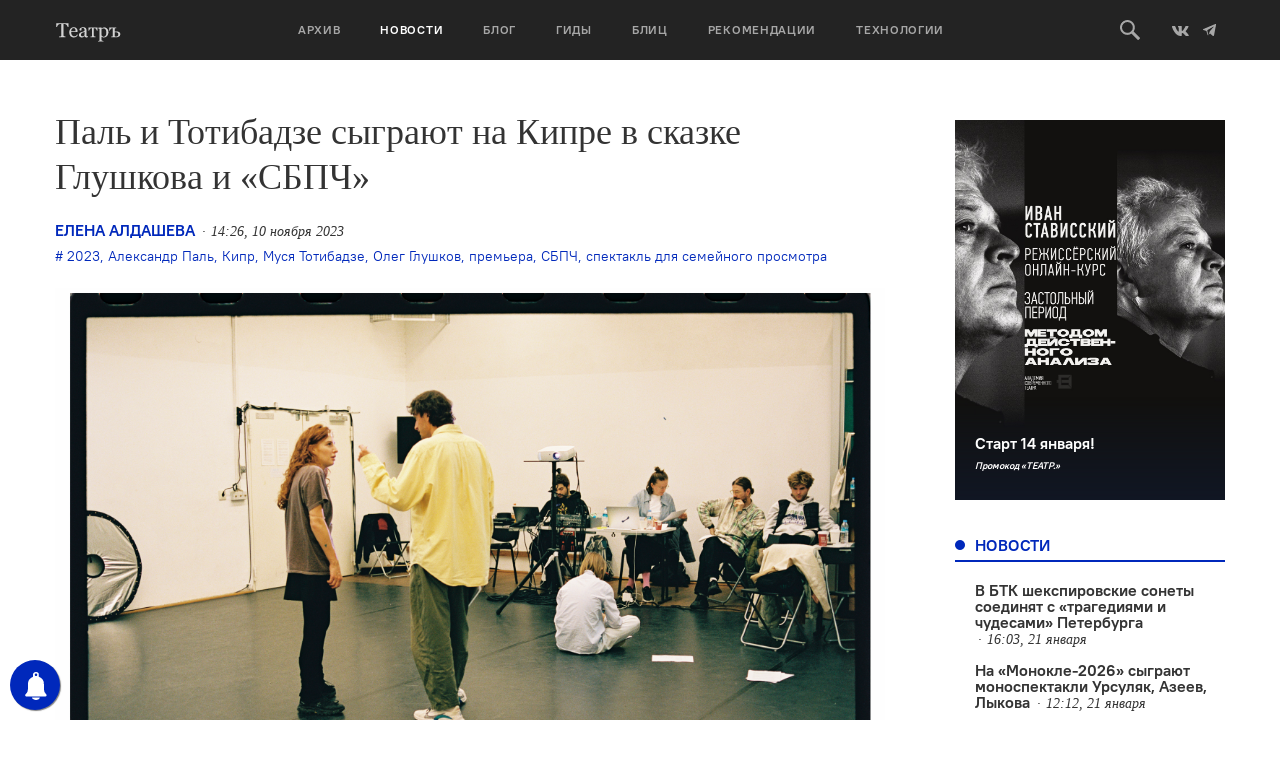

--- FILE ---
content_type: text/html; charset=UTF-8
request_url: https://oteatre.info/oleg-glushkov-stavit-na-kipre/
body_size: 18775
content:
<!DOCTYPE html>
<html lang="en">
<head>
    <meta charset="UTF-8">
    <meta name="viewport" content="width=device-width, initial-scale=1, maximum-scale=1, user-scalable=no">
    <meta name="keywords" content="журнал театр, театр., театр, журнал о театре, театральный журнал, режиссер, режиссура, театроведение, театральная критика, марина давыдова, новая драма, драматургия, театральные премьеры, европейский театр, современный танец, гастроли, театральные фестивали, russian theatre, contemporary russian theatre, contemporary dance" />
    <meta name='yandex-verification' content='5d78ff0a20741155' />
    <meta name="yandex-verification" content="7d646319c1a618db" />
    <meta name='yandex-verification' content='4e7f5fa50abe2942' />
    <link rel="alternate" type="application/rss+xml" title="Театръ RSS Feed" href="https://oteatre.info/feed/">
    <link rel="pingback" href="https://oteatre.info/xmlrpc.php" />
    <title>Театръ &bull; Паль и Тотибадзе сыграют на Кипре в сказке Глушкова и «СБПЧ»</title>
	<style>img:is([sizes="auto" i], [sizes^="auto," i]) { contain-intrinsic-size: 3000px 1500px }</style>
	
<!-- The SEO Framework by Sybre Waaijer -->
<meta name="robots" content="max-snippet:-1,max-image-preview:standard,max-video-preview:-1" />
<link rel="canonical" href="https://oteatre.info/oleg-glushkov-stavit-na-kipre/" />
<meta name="description" content="15 ноября в Муниципальном театре Ypsonas (город Лимасол, Кипр) пройдёт премьера спектакля &laquo;Потерянное зеркальце&raquo; (6+). Постановка Олега Глушкова и Кирилла&#8230;" />
<meta property="og:type" content="article" />
<meta property="og:locale" content="ru_RU" />
<meta property="og:site_name" content="Театръ" />
<meta property="og:title" content="Театръ &bull; Паль и Тотибадзе сыграют на Кипре в сказке Глушкова и «СБПЧ»" />
<meta property="og:description" content="15 ноября в Муниципальном театре Ypsonas (город Лимасол, Кипр) пройдёт премьера спектакля &laquo;Потерянное зеркальце&raquo; (6+). Постановка Олега Глушкова и Кирилла Иванова из группы &laquo;Самое Большое Простое&#8230;" />
<meta property="og:url" content="https://oteatre.info/oleg-glushkov-stavit-na-kipre/" />
<meta property="og:image" content="https://oteatre.info/wp-content/uploads/2023/11/R1-07969-035A.jpg" />
<meta property="og:image:width" content="2298" />
<meta property="og:image:height" content="1554" />
<meta property="article:published_time" content="2023-11-10T14:26:52+00:00" />
<meta property="article:modified_time" content="2023-11-10T14:26:52+00:00" />
<meta name="twitter:card" content="summary_large_image" />
<meta name="twitter:title" content="Театръ &bull; Паль и Тотибадзе сыграют на Кипре в сказке Глушкова и «СБПЧ»" />
<meta name="twitter:description" content="15 ноября в Муниципальном театре Ypsonas (город Лимасол, Кипр) пройдёт премьера спектакля &laquo;Потерянное зеркальце&raquo; (6+). Постановка Олега Глушкова и Кирилла Иванова из группы &laquo;Самое Большое Простое&#8230;" />
<meta name="twitter:image" content="https://oteatre.info/wp-content/uploads/2023/11/R1-07969-035A.jpg" />
<script type="application/ld+json">{"@context":"https://schema.org","@graph":[{"@type":"WebSite","@id":"https://oteatre.info/#/schema/WebSite","url":"https://oteatre.info/","name":"Театръ","description":"Всё о театре в России и мире","inLanguage":"ru-RU","potentialAction":{"@type":"SearchAction","target":{"@type":"EntryPoint","urlTemplate":"https://oteatre.info/search/{search_term_string}/"},"query-input":"required name=search_term_string"},"publisher":{"@type":"Organization","@id":"https://oteatre.info/#/schema/Organization","name":"Театръ","url":"https://oteatre.info/"}},{"@type":"WebPage","@id":"https://oteatre.info/oleg-glushkov-stavit-na-kipre/","url":"https://oteatre.info/oleg-glushkov-stavit-na-kipre/","name":"Театръ &bull; Паль и Тотибадзе сыграют на Кипре в сказке Глушкова и «СБПЧ»","description":"15 ноября в Муниципальном театре Ypsonas (город Лимасол, Кипр) пройдёт премьера спектакля &laquo;Потерянное зеркальце&raquo; (6+). Постановка Олега Глушкова и Кирилла&#8230;","inLanguage":"ru-RU","isPartOf":{"@id":"https://oteatre.info/#/schema/WebSite"},"breadcrumb":{"@type":"BreadcrumbList","@id":"https://oteatre.info/#/schema/BreadcrumbList","itemListElement":[{"@type":"ListItem","position":1,"item":"https://oteatre.info/","name":"Театръ"},{"@type":"ListItem","position":2,"item":"https://oteatre.info/news/","name":"Рубрика: Новости"},{"@type":"ListItem","position":3,"name":"Паль и Тотибадзе сыграют на Кипре в сказке Глушкова и «СБПЧ»"}]},"potentialAction":{"@type":"ReadAction","target":"https://oteatre.info/oleg-glushkov-stavit-na-kipre/"},"datePublished":"2023-11-10T14:26:52+00:00","dateModified":"2023-11-10T14:26:52+00:00","author":{"@type":"Person","@id":"https://oteatre.info/#/schema/Person/9ec0203fb2a79c4f58bd0e1f083ff9c9","name":"Елена Алдашева"}}]}</script>
<!-- / The SEO Framework by Sybre Waaijer | 4.30ms meta | 0.13ms boot -->

<link rel='dns-prefetch' href='//stats.wp.com' />
<link rel='dns-prefetch' href='//v0.wordpress.com' />
<link rel="alternate" type="application/rss+xml" title="Театръ &raquo; Лента" href="https://oteatre.info/feed/" />
<link rel="alternate" type="application/rss+xml" title="Театръ &raquo; Лента комментариев" href="https://oteatre.info/comments/feed/" />
<link rel="alternate" type="application/rss+xml" title="Театръ &raquo; Лента комментариев к &laquo;Паль и Тотибадзе сыграют на Кипре в сказке Глушкова и «СБПЧ»&raquo;" href="https://oteatre.info/oleg-glushkov-stavit-na-kipre/feed/" />
<script type="text/javascript">
/* <![CDATA[ */
window._wpemojiSettings = {"baseUrl":"https:\/\/s.w.org\/images\/core\/emoji\/15.1.0\/72x72\/","ext":".png","svgUrl":"https:\/\/s.w.org\/images\/core\/emoji\/15.1.0\/svg\/","svgExt":".svg","source":{"concatemoji":"https:\/\/oteatre.info\/wp-includes\/js\/wp-emoji-release.min.js?ver=6.8.1"}};
/*! This file is auto-generated */
!function(i,n){var o,s,e;function c(e){try{var t={supportTests:e,timestamp:(new Date).valueOf()};sessionStorage.setItem(o,JSON.stringify(t))}catch(e){}}function p(e,t,n){e.clearRect(0,0,e.canvas.width,e.canvas.height),e.fillText(t,0,0);var t=new Uint32Array(e.getImageData(0,0,e.canvas.width,e.canvas.height).data),r=(e.clearRect(0,0,e.canvas.width,e.canvas.height),e.fillText(n,0,0),new Uint32Array(e.getImageData(0,0,e.canvas.width,e.canvas.height).data));return t.every(function(e,t){return e===r[t]})}function u(e,t,n){switch(t){case"flag":return n(e,"\ud83c\udff3\ufe0f\u200d\u26a7\ufe0f","\ud83c\udff3\ufe0f\u200b\u26a7\ufe0f")?!1:!n(e,"\ud83c\uddfa\ud83c\uddf3","\ud83c\uddfa\u200b\ud83c\uddf3")&&!n(e,"\ud83c\udff4\udb40\udc67\udb40\udc62\udb40\udc65\udb40\udc6e\udb40\udc67\udb40\udc7f","\ud83c\udff4\u200b\udb40\udc67\u200b\udb40\udc62\u200b\udb40\udc65\u200b\udb40\udc6e\u200b\udb40\udc67\u200b\udb40\udc7f");case"emoji":return!n(e,"\ud83d\udc26\u200d\ud83d\udd25","\ud83d\udc26\u200b\ud83d\udd25")}return!1}function f(e,t,n){var r="undefined"!=typeof WorkerGlobalScope&&self instanceof WorkerGlobalScope?new OffscreenCanvas(300,150):i.createElement("canvas"),a=r.getContext("2d",{willReadFrequently:!0}),o=(a.textBaseline="top",a.font="600 32px Arial",{});return e.forEach(function(e){o[e]=t(a,e,n)}),o}function t(e){var t=i.createElement("script");t.src=e,t.defer=!0,i.head.appendChild(t)}"undefined"!=typeof Promise&&(o="wpEmojiSettingsSupports",s=["flag","emoji"],n.supports={everything:!0,everythingExceptFlag:!0},e=new Promise(function(e){i.addEventListener("DOMContentLoaded",e,{once:!0})}),new Promise(function(t){var n=function(){try{var e=JSON.parse(sessionStorage.getItem(o));if("object"==typeof e&&"number"==typeof e.timestamp&&(new Date).valueOf()<e.timestamp+604800&&"object"==typeof e.supportTests)return e.supportTests}catch(e){}return null}();if(!n){if("undefined"!=typeof Worker&&"undefined"!=typeof OffscreenCanvas&&"undefined"!=typeof URL&&URL.createObjectURL&&"undefined"!=typeof Blob)try{var e="postMessage("+f.toString()+"("+[JSON.stringify(s),u.toString(),p.toString()].join(",")+"));",r=new Blob([e],{type:"text/javascript"}),a=new Worker(URL.createObjectURL(r),{name:"wpTestEmojiSupports"});return void(a.onmessage=function(e){c(n=e.data),a.terminate(),t(n)})}catch(e){}c(n=f(s,u,p))}t(n)}).then(function(e){for(var t in e)n.supports[t]=e[t],n.supports.everything=n.supports.everything&&n.supports[t],"flag"!==t&&(n.supports.everythingExceptFlag=n.supports.everythingExceptFlag&&n.supports[t]);n.supports.everythingExceptFlag=n.supports.everythingExceptFlag&&!n.supports.flag,n.DOMReady=!1,n.readyCallback=function(){n.DOMReady=!0}}).then(function(){return e}).then(function(){var e;n.supports.everything||(n.readyCallback(),(e=n.source||{}).concatemoji?t(e.concatemoji):e.wpemoji&&e.twemoji&&(t(e.twemoji),t(e.wpemoji)))}))}((window,document),window._wpemojiSettings);
/* ]]> */
</script>
<style id='wp-emoji-styles-inline-css' type='text/css'>

	img.wp-smiley, img.emoji {
		display: inline !important;
		border: none !important;
		box-shadow: none !important;
		height: 1em !important;
		width: 1em !important;
		margin: 0 0.07em !important;
		vertical-align: -0.1em !important;
		background: none !important;
		padding: 0 !important;
	}
</style>
<link rel='stylesheet' id='wp-block-library-css' href='https://oteatre.info/wp-includes/css/dist/block-library/style.min.css?ver=6.8.1' type='text/css' media='all' />
<style id='classic-theme-styles-inline-css' type='text/css'>
/*! This file is auto-generated */
.wp-block-button__link{color:#fff;background-color:#32373c;border-radius:9999px;box-shadow:none;text-decoration:none;padding:calc(.667em + 2px) calc(1.333em + 2px);font-size:1.125em}.wp-block-file__button{background:#32373c;color:#fff;text-decoration:none}
</style>
<style id='co-authors-plus-coauthors-style-inline-css' type='text/css'>
.wp-block-co-authors-plus-coauthors.is-layout-flow [class*=wp-block-co-authors-plus]{display:inline}

</style>
<style id='co-authors-plus-avatar-style-inline-css' type='text/css'>
.wp-block-co-authors-plus-avatar :where(img){height:auto;max-width:100%;vertical-align:bottom}.wp-block-co-authors-plus-coauthors.is-layout-flow .wp-block-co-authors-plus-avatar :where(img){vertical-align:middle}.wp-block-co-authors-plus-avatar:is(.alignleft,.alignright){display:table}.wp-block-co-authors-plus-avatar.aligncenter{display:table;margin-inline:auto}

</style>
<style id='co-authors-plus-image-style-inline-css' type='text/css'>
.wp-block-co-authors-plus-image{margin-bottom:0}.wp-block-co-authors-plus-image :where(img){height:auto;max-width:100%;vertical-align:bottom}.wp-block-co-authors-plus-coauthors.is-layout-flow .wp-block-co-authors-plus-image :where(img){vertical-align:middle}.wp-block-co-authors-plus-image:is(.alignfull,.alignwide) :where(img){width:100%}.wp-block-co-authors-plus-image:is(.alignleft,.alignright){display:table}.wp-block-co-authors-plus-image.aligncenter{display:table;margin-inline:auto}

</style>
<link rel='stylesheet' id='gurlpb-block-css' href='https://oteatre.info/wp-content/plugins/good-url-preview-box/blocks/gurlpb/style.css?ver=1577268428' type='text/css' media='all' />
<link rel='stylesheet' id='mediaelement-css' href='https://oteatre.info/wp-includes/js/mediaelement/mediaelementplayer-legacy.min.css?ver=4.2.17' type='text/css' media='all' />
<link rel='stylesheet' id='wp-mediaelement-css' href='https://oteatre.info/wp-includes/js/mediaelement/wp-mediaelement.min.css?ver=6.8.1' type='text/css' media='all' />
<style id='jetpack-sharing-buttons-style-inline-css' type='text/css'>
.jetpack-sharing-buttons__services-list{display:flex;flex-direction:row;flex-wrap:wrap;gap:0;list-style-type:none;margin:5px;padding:0}.jetpack-sharing-buttons__services-list.has-small-icon-size{font-size:12px}.jetpack-sharing-buttons__services-list.has-normal-icon-size{font-size:16px}.jetpack-sharing-buttons__services-list.has-large-icon-size{font-size:24px}.jetpack-sharing-buttons__services-list.has-huge-icon-size{font-size:36px}@media print{.jetpack-sharing-buttons__services-list{display:none!important}}.editor-styles-wrapper .wp-block-jetpack-sharing-buttons{gap:0;padding-inline-start:0}ul.jetpack-sharing-buttons__services-list.has-background{padding:1.25em 2.375em}
</style>
<style id='global-styles-inline-css' type='text/css'>
:root{--wp--preset--aspect-ratio--square: 1;--wp--preset--aspect-ratio--4-3: 4/3;--wp--preset--aspect-ratio--3-4: 3/4;--wp--preset--aspect-ratio--3-2: 3/2;--wp--preset--aspect-ratio--2-3: 2/3;--wp--preset--aspect-ratio--16-9: 16/9;--wp--preset--aspect-ratio--9-16: 9/16;--wp--preset--color--black: #000000;--wp--preset--color--cyan-bluish-gray: #abb8c3;--wp--preset--color--white: #ffffff;--wp--preset--color--pale-pink: #f78da7;--wp--preset--color--vivid-red: #cf2e2e;--wp--preset--color--luminous-vivid-orange: #ff6900;--wp--preset--color--luminous-vivid-amber: #fcb900;--wp--preset--color--light-green-cyan: #7bdcb5;--wp--preset--color--vivid-green-cyan: #00d084;--wp--preset--color--pale-cyan-blue: #8ed1fc;--wp--preset--color--vivid-cyan-blue: #0693e3;--wp--preset--color--vivid-purple: #9b51e0;--wp--preset--gradient--vivid-cyan-blue-to-vivid-purple: linear-gradient(135deg,rgba(6,147,227,1) 0%,rgb(155,81,224) 100%);--wp--preset--gradient--light-green-cyan-to-vivid-green-cyan: linear-gradient(135deg,rgb(122,220,180) 0%,rgb(0,208,130) 100%);--wp--preset--gradient--luminous-vivid-amber-to-luminous-vivid-orange: linear-gradient(135deg,rgba(252,185,0,1) 0%,rgba(255,105,0,1) 100%);--wp--preset--gradient--luminous-vivid-orange-to-vivid-red: linear-gradient(135deg,rgba(255,105,0,1) 0%,rgb(207,46,46) 100%);--wp--preset--gradient--very-light-gray-to-cyan-bluish-gray: linear-gradient(135deg,rgb(238,238,238) 0%,rgb(169,184,195) 100%);--wp--preset--gradient--cool-to-warm-spectrum: linear-gradient(135deg,rgb(74,234,220) 0%,rgb(151,120,209) 20%,rgb(207,42,186) 40%,rgb(238,44,130) 60%,rgb(251,105,98) 80%,rgb(254,248,76) 100%);--wp--preset--gradient--blush-light-purple: linear-gradient(135deg,rgb(255,206,236) 0%,rgb(152,150,240) 100%);--wp--preset--gradient--blush-bordeaux: linear-gradient(135deg,rgb(254,205,165) 0%,rgb(254,45,45) 50%,rgb(107,0,62) 100%);--wp--preset--gradient--luminous-dusk: linear-gradient(135deg,rgb(255,203,112) 0%,rgb(199,81,192) 50%,rgb(65,88,208) 100%);--wp--preset--gradient--pale-ocean: linear-gradient(135deg,rgb(255,245,203) 0%,rgb(182,227,212) 50%,rgb(51,167,181) 100%);--wp--preset--gradient--electric-grass: linear-gradient(135deg,rgb(202,248,128) 0%,rgb(113,206,126) 100%);--wp--preset--gradient--midnight: linear-gradient(135deg,rgb(2,3,129) 0%,rgb(40,116,252) 100%);--wp--preset--font-size--small: 13px;--wp--preset--font-size--medium: 20px;--wp--preset--font-size--large: 36px;--wp--preset--font-size--x-large: 42px;--wp--preset--spacing--20: 0.44rem;--wp--preset--spacing--30: 0.67rem;--wp--preset--spacing--40: 1rem;--wp--preset--spacing--50: 1.5rem;--wp--preset--spacing--60: 2.25rem;--wp--preset--spacing--70: 3.38rem;--wp--preset--spacing--80: 5.06rem;--wp--preset--shadow--natural: 6px 6px 9px rgba(0, 0, 0, 0.2);--wp--preset--shadow--deep: 12px 12px 50px rgba(0, 0, 0, 0.4);--wp--preset--shadow--sharp: 6px 6px 0px rgba(0, 0, 0, 0.2);--wp--preset--shadow--outlined: 6px 6px 0px -3px rgba(255, 255, 255, 1), 6px 6px rgba(0, 0, 0, 1);--wp--preset--shadow--crisp: 6px 6px 0px rgba(0, 0, 0, 1);}:where(.is-layout-flex){gap: 0.5em;}:where(.is-layout-grid){gap: 0.5em;}body .is-layout-flex{display: flex;}.is-layout-flex{flex-wrap: wrap;align-items: center;}.is-layout-flex > :is(*, div){margin: 0;}body .is-layout-grid{display: grid;}.is-layout-grid > :is(*, div){margin: 0;}:where(.wp-block-columns.is-layout-flex){gap: 2em;}:where(.wp-block-columns.is-layout-grid){gap: 2em;}:where(.wp-block-post-template.is-layout-flex){gap: 1.25em;}:where(.wp-block-post-template.is-layout-grid){gap: 1.25em;}.has-black-color{color: var(--wp--preset--color--black) !important;}.has-cyan-bluish-gray-color{color: var(--wp--preset--color--cyan-bluish-gray) !important;}.has-white-color{color: var(--wp--preset--color--white) !important;}.has-pale-pink-color{color: var(--wp--preset--color--pale-pink) !important;}.has-vivid-red-color{color: var(--wp--preset--color--vivid-red) !important;}.has-luminous-vivid-orange-color{color: var(--wp--preset--color--luminous-vivid-orange) !important;}.has-luminous-vivid-amber-color{color: var(--wp--preset--color--luminous-vivid-amber) !important;}.has-light-green-cyan-color{color: var(--wp--preset--color--light-green-cyan) !important;}.has-vivid-green-cyan-color{color: var(--wp--preset--color--vivid-green-cyan) !important;}.has-pale-cyan-blue-color{color: var(--wp--preset--color--pale-cyan-blue) !important;}.has-vivid-cyan-blue-color{color: var(--wp--preset--color--vivid-cyan-blue) !important;}.has-vivid-purple-color{color: var(--wp--preset--color--vivid-purple) !important;}.has-black-background-color{background-color: var(--wp--preset--color--black) !important;}.has-cyan-bluish-gray-background-color{background-color: var(--wp--preset--color--cyan-bluish-gray) !important;}.has-white-background-color{background-color: var(--wp--preset--color--white) !important;}.has-pale-pink-background-color{background-color: var(--wp--preset--color--pale-pink) !important;}.has-vivid-red-background-color{background-color: var(--wp--preset--color--vivid-red) !important;}.has-luminous-vivid-orange-background-color{background-color: var(--wp--preset--color--luminous-vivid-orange) !important;}.has-luminous-vivid-amber-background-color{background-color: var(--wp--preset--color--luminous-vivid-amber) !important;}.has-light-green-cyan-background-color{background-color: var(--wp--preset--color--light-green-cyan) !important;}.has-vivid-green-cyan-background-color{background-color: var(--wp--preset--color--vivid-green-cyan) !important;}.has-pale-cyan-blue-background-color{background-color: var(--wp--preset--color--pale-cyan-blue) !important;}.has-vivid-cyan-blue-background-color{background-color: var(--wp--preset--color--vivid-cyan-blue) !important;}.has-vivid-purple-background-color{background-color: var(--wp--preset--color--vivid-purple) !important;}.has-black-border-color{border-color: var(--wp--preset--color--black) !important;}.has-cyan-bluish-gray-border-color{border-color: var(--wp--preset--color--cyan-bluish-gray) !important;}.has-white-border-color{border-color: var(--wp--preset--color--white) !important;}.has-pale-pink-border-color{border-color: var(--wp--preset--color--pale-pink) !important;}.has-vivid-red-border-color{border-color: var(--wp--preset--color--vivid-red) !important;}.has-luminous-vivid-orange-border-color{border-color: var(--wp--preset--color--luminous-vivid-orange) !important;}.has-luminous-vivid-amber-border-color{border-color: var(--wp--preset--color--luminous-vivid-amber) !important;}.has-light-green-cyan-border-color{border-color: var(--wp--preset--color--light-green-cyan) !important;}.has-vivid-green-cyan-border-color{border-color: var(--wp--preset--color--vivid-green-cyan) !important;}.has-pale-cyan-blue-border-color{border-color: var(--wp--preset--color--pale-cyan-blue) !important;}.has-vivid-cyan-blue-border-color{border-color: var(--wp--preset--color--vivid-cyan-blue) !important;}.has-vivid-purple-border-color{border-color: var(--wp--preset--color--vivid-purple) !important;}.has-vivid-cyan-blue-to-vivid-purple-gradient-background{background: var(--wp--preset--gradient--vivid-cyan-blue-to-vivid-purple) !important;}.has-light-green-cyan-to-vivid-green-cyan-gradient-background{background: var(--wp--preset--gradient--light-green-cyan-to-vivid-green-cyan) !important;}.has-luminous-vivid-amber-to-luminous-vivid-orange-gradient-background{background: var(--wp--preset--gradient--luminous-vivid-amber-to-luminous-vivid-orange) !important;}.has-luminous-vivid-orange-to-vivid-red-gradient-background{background: var(--wp--preset--gradient--luminous-vivid-orange-to-vivid-red) !important;}.has-very-light-gray-to-cyan-bluish-gray-gradient-background{background: var(--wp--preset--gradient--very-light-gray-to-cyan-bluish-gray) !important;}.has-cool-to-warm-spectrum-gradient-background{background: var(--wp--preset--gradient--cool-to-warm-spectrum) !important;}.has-blush-light-purple-gradient-background{background: var(--wp--preset--gradient--blush-light-purple) !important;}.has-blush-bordeaux-gradient-background{background: var(--wp--preset--gradient--blush-bordeaux) !important;}.has-luminous-dusk-gradient-background{background: var(--wp--preset--gradient--luminous-dusk) !important;}.has-pale-ocean-gradient-background{background: var(--wp--preset--gradient--pale-ocean) !important;}.has-electric-grass-gradient-background{background: var(--wp--preset--gradient--electric-grass) !important;}.has-midnight-gradient-background{background: var(--wp--preset--gradient--midnight) !important;}.has-small-font-size{font-size: var(--wp--preset--font-size--small) !important;}.has-medium-font-size{font-size: var(--wp--preset--font-size--medium) !important;}.has-large-font-size{font-size: var(--wp--preset--font-size--large) !important;}.has-x-large-font-size{font-size: var(--wp--preset--font-size--x-large) !important;}
:where(.wp-block-post-template.is-layout-flex){gap: 1.25em;}:where(.wp-block-post-template.is-layout-grid){gap: 1.25em;}
:where(.wp-block-columns.is-layout-flex){gap: 2em;}:where(.wp-block-columns.is-layout-grid){gap: 2em;}
:root :where(.wp-block-pullquote){font-size: 1.5em;line-height: 1.6;}
</style>
<link rel='stylesheet' id='lbwps-styles-photoswipe5-main-css' href='https://oteatre.info/wp-content/plugins/lightbox-photoswipe/assets/ps5/styles/main.css?ver=5.7.2' type='text/css' media='all' />
<link rel='stylesheet' id='responsive-lightbox-swipebox-css' href='https://oteatre.info/wp-content/plugins/responsive-lightbox/assets/swipebox/swipebox.min.css?ver=1.5.2' type='text/css' media='all' />
<link rel='stylesheet' id='oteatre-swiper-style-css' href='https://oteatre.info/wp-content/themes/oteatre2019/assets/css/swiper.min.css?ver=4.4.2' type='text/css' media='all' />
<link rel='stylesheet' id='oteatre-grid-style-css' href='https://oteatre.info/wp-content/themes/oteatre2019/assets/css/grid.css?ver=1.0.2' type='text/css' media='all' />
<link rel='stylesheet' id='oteatre-style-css' href='https://oteatre.info/wp-content/themes/oteatre2019/assets/css/index.css?ver=1.0.5' type='text/css' media='all' />
<link rel='stylesheet' id='oteatre-style-upd-css' href='https://oteatre.info/wp-content/themes/oteatre2019/assets/css/upd.css?ver=1.0.14' type='text/css' media='all' />
<script type="text/javascript" src="https://oteatre.info/wp-content/themes/oteatre2019/assets/js/jquery.min.js?ver=1.12.4" id="jquery-js"></script>
<script type="text/javascript" src="https://oteatre.info/wp-content/plugins/responsive-lightbox/assets/swipebox/jquery.swipebox.min.js?ver=1.5.2" id="responsive-lightbox-swipebox-js"></script>
<script type="text/javascript" src="https://oteatre.info/wp-includes/js/underscore.min.js?ver=1.13.7" id="underscore-js"></script>
<script type="text/javascript" src="https://oteatre.info/wp-content/plugins/responsive-lightbox/assets/infinitescroll/infinite-scroll.pkgd.min.js?ver=4.0.1" id="responsive-lightbox-infinite-scroll-js"></script>
<script type="text/javascript" id="responsive-lightbox-js-before">
/* <![CDATA[ */
var rlArgs = {"script":"swipebox","selector":"lightbox","customEvents":"","activeGalleries":true,"animation":true,"hideCloseButtonOnMobile":false,"removeBarsOnMobile":false,"hideBars":true,"hideBarsDelay":5000,"videoMaxWidth":1080,"useSVG":true,"loopAtEnd":false,"woocommerce_gallery":false,"ajaxurl":"https:\/\/oteatre.info\/wp-admin\/admin-ajax.php","nonce":"4750d04d91","preview":false,"postId":134407,"scriptExtension":false};
/* ]]> */
</script>
<script type="text/javascript" src="https://oteatre.info/wp-content/plugins/responsive-lightbox/js/front.js?ver=2.5.2" id="responsive-lightbox-js"></script>
<link rel="https://api.w.org/" href="https://oteatre.info/wp-json/" /><link rel="alternate" title="JSON" type="application/json" href="https://oteatre.info/wp-json/wp/v2/posts/134407" /><link rel="EditURI" type="application/rsd+xml" title="RSD" href="https://oteatre.info/xmlrpc.php?rsd" />
<link rel="alternate" title="oEmbed (JSON)" type="application/json+oembed" href="https://oteatre.info/wp-json/oembed/1.0/embed?url=https%3A%2F%2Foteatre.info%2Foleg-glushkov-stavit-na-kipre%2F" />
<link rel="alternate" title="oEmbed (XML)" type="text/xml+oembed" href="https://oteatre.info/wp-json/oembed/1.0/embed?url=https%3A%2F%2Foteatre.info%2Foleg-glushkov-stavit-na-kipre%2F&#038;format=xml" />

<!-- This site is using AdRotate v5.14 to display their advertisements - https://ajdg.solutions/ -->
<!-- AdRotate CSS -->
<style type="text/css" media="screen">
	.g { margin:0px; padding:0px; overflow:hidden; line-height:1; zoom:1; }
	.g img { height:auto; }
	.g-col { position:relative; float:left; }
	.g-col:first-child { margin-left: 0; }
	.g-col:last-child { margin-right: 0; }
	@media only screen and (max-width: 480px) {
		.g-col, .g-dyn, .g-single { width:100%; margin-left:0; margin-right:0; }
	}
</style>
<!-- /AdRotate CSS -->

        <!-- PushAlert WordPress 2.5.4 -->
        <script type="text/javascript">
        
            (function (d, t) {
                var g = d.createElement(t),
                        s = d.getElementsByTagName(t)[0];
                g.src = "//cdn.pushalert.co/integrate_cc693b7049e2a836d0ca699a97ed191a.js";
                s.parentNode.insertBefore(g, s);
            }(document, "script"));
        </script>
        <!-- End PushAlert WordPress -->
        	<style>img#wpstats{display:none}</style>
		<!-- Analytics by WP Statistics - https://wp-statistics.com -->
		<style type="text/css" id="wp-custom-css">
			iframe{
    width: 100%;
}		</style>
		    <!-- Favicon -->
<link rel="apple-touch-icon-precomposed" sizes="57x57" href="https://oteatre.info/wp-content/themes/oteatre2019/assets/img/favicon/apple-touch-icon-57x57.png"/>
<link rel="apple-touch-icon-precomposed" sizes="114x114" href="https://oteatre.info/wp-content/themes/oteatre2019/assets/img/favicon/apple-touch-icon-114x114.png"/>
<link rel="apple-touch-icon-precomposed" sizes="72x72" href="https://oteatre.info/wp-content/themes/oteatre2019/assets/img/favicon/apple-touch-icon-72x72.png"/>
<link rel="apple-touch-icon-precomposed" sizes="144x144" href="https://oteatre.info/wp-content/themes/oteatre2019/assets/img/favicon/apple-touch-icon-144x144.png"/>
<link rel="apple-touch-icon-precomposed" sizes="60x60" href="https://oteatre.info/wp-content/themes/oteatre2019/assets/img/favicon/apple-touch-icon-60x60.png"/>
<link rel="apple-touch-icon-precomposed" sizes="120x120" href=".https://oteatre.info/wp-content/themes/oteatre2019/assetsimg/favicon/apple-touch-icon-120x120.png"/>
<link rel="apple-touch-icon-precomposed" sizes="76x76" href="https://oteatre.info/wp-content/themes/oteatre2019/assets/img/favicon/apple-touch-icon-76x76.png"/>
<link rel="apple-touch-icon-precomposed" sizes="152x152" href="https://oteatre.info/wp-content/themes/oteatre2019/assets/img/favicon/apple-touch-icon-152x152.png"/>
<link rel="icon" type="image/png" href="https://oteatre.info/wp-content/themes/oteatre2019/assets/img/favicon/favicon-196x196.png" sizes="196x196"/>
<link rel="icon" type="image/png" href="https://oteatre.info/wp-content/themes/oteatre2019/assets/img/favicon/favicon-96x96.png" sizes="96x96"/>
<link rel="icon" type="image/png" href="https://oteatre.info/wp-content/themes/oteatre2019/assets/img/favicon/favicon-32x32.png" sizes="32x32"/>
<link rel="icon" type="image/png" href="https://oteatre.info/wp-content/themes/oteatre2019/assets/img/favicon/favicon-16x16.png" sizes="16x16"/>
<link rel="icon" type="image/png" href="https://oteatre.info/wp-content/themes/oteatre2019/assets/img/favicon/favicon-128.png" sizes="128x128"/>
<meta name="application-name" content="Журнал Театр"/>
<meta name="msapplication-TileColor" content="#FFFFFF"/>
<meta name="msapplication-TileImage" content="https://oteatre.info/wp-content/themes/oteatre2019/assets/img/favicon/mstile-144x144.png"/>
<meta name="msapplication-square70x70logo" content="https://oteatre.info/wp-content/themes/oteatre2019/assets/img/favicon/mstile-70x70.png"/>
<meta name="msapplication-square150x150logo" content="https://oteatre.info/wp-content/themes/oteatre2019/assets/img/favicon/mstile-150x150.png"/>
<meta name="msapplication-wide310x150logo" content="https://oteatre.info/wp-content/themes/oteatre2019/assets/img/favicon/mstile-310x150.png"/>
<meta name="msapplication-square310x310logo" content="https://oteatre.info/wp-content/themes/oteatre2019/assets/img/favicon/mstile-310x310.png"/>
<!-- /Favicon --></head>
<body data-rsssl=1>
<header class="header">
    <div class="header__box">
        <div class="container header__container">
            <a href class="header__mobile-menu-toggle" data-mobile-menu-toggle>
                <span></span>
                <span></span>
                <span></span>
            </a>
            
                        <a href="/" class="header__logo">
                <svg><use xlink:href="https://oteatre.info/wp-content/themes/oteatre2019/assets/img/icons.svg#logo"></use></svg>
            </a>
            
            <div class="header__menu" data-mobile-menu>
                <div class="header__menu-mobile-bg" data-mobile-menu-toggle></div>
                <ul><li><a href="https://oteatre.info/issues/">Архив</a></li><li><a href="https://oteatre.info/news/" class="active" >Новости</a></li><li><a href="https://oteatre.info/blog/">Блог</a></li><li><a href="/guides">Гиды</a></li><li><a href="https://oteatre.info/blitz/">Блиц</a></li><li><a href="/#recommendations">Рекомендации</a></li><li><a href="https://oteatre.info/technologies/">Технологии</a></li></ul>            </div>
            <div class="header__right">
                <a href class="header__search-btn" data-search-toggle>
                    <svg>
                        <use xlink:href="https://oteatre.info/wp-content/themes/oteatre2019/assets/img/icons.svg#search"></use>
                    </svg>
                </a>
                <a href="https://vk.com/oteatre" class="social-link" target="_blank">
                    <svg width="16" height="16">
                        <use xlink:href="https://oteatre.info/wp-content/themes/oteatre2019/assets/img/icons.svg#vk"></use>
                    </svg>
                </a>
                <a href="https://t.me/oteatre" class="social-link" target="_blank">
                    <svg>
                        <use xlink:href="https://oteatre.info/wp-content/themes/oteatre2019/assets/img/icons.svg#telegram"></use>
                    </svg>
                </a>
            </div>
        </div>
        <div class="header__search" data-search>
            <div class="container">
                <div class="row">
                    <div class="col-md-8 col-md-offset-2">
                        <form class="header__search-form" action="https://oteatre.info">
                            <input id="query_field" type="text" name="s" class="header__search-input" placeholder="Поиск по сайту" />
                            <input type="submit" class="header__search-button" value="Искать" />
                        </form>
                    </div>
                </div>
            </div>
        </div>
    </div>
    
</header>
<main class="main">
    <div class="container">
        <div class="row page">
        <div class="col-md-9 page__content-full">
            <h1 class="page__title">Паль и Тотибадзе сыграют на Кипре в сказке Глушкова и «СБПЧ»</h1>

            <div class="box-margin-min">
                <div class="card-text__meta post-meta">
                    <div class="card-text__left">
                        <a href="https://oteatre.info/author/ealdasheva/" title="Записи автора Елена Алдашева" class="post-author of-onum a" rel="author">Елена Алдашева</a>                                                <div class="news-text__date of-onum" data-fulldate="2023-11-10T17:26:52+03:00">10.11.2023</div>
                                            </div>
                </div>

                                <div class="card-text__tags">
                    <a href="https://oteatre.info/tag/2023/" rel="tag">2023</a>, <a href="https://oteatre.info/tag/aleksandr-pal/" rel="tag">Александр Паль</a>, <a href="https://oteatre.info/tag/kipr/" rel="tag">Кипр</a>, <a href="https://oteatre.info/tag/musya-totibadze/" rel="tag">Муся Тотибадзе</a>, <a href="https://oteatre.info/tag/oleg-glushkov/" rel="tag">Олег Глушков</a>, <a href="https://oteatre.info/tag/premiera/" rel="tag">премьера</a>, <a href="https://oteatre.info/tag/sbpch/" rel="tag">СБПЧ</a>, <a href="https://oteatre.info/tag/spektakl-dlya-semejnogo-prosmotra/" rel="tag">спектакль для семейного просмотра</a>                </div>
                            </div>

                        <div class="post-poster box-margin-min">
                <img src="https://oteatre.info/wp-content/uploads/2023/11/R1-07969-035A.jpg" alt="На фото &mdash; момент репетиции спектакля &laquo;Потерянное зеркальце&raquo; &copy; Дарина Белогонова" data-desc="На фото &mdash; момент репетиции спектакля &laquo;Потерянное зеркальце&raquo; &copy; Дарина Белогонова">
            </div>
            
            <div class="post-body">
                <p><em>15 ноября в Муниципальном театре Ypsonas (город Лимасол, Кипр) пройдёт премьера спектакля «Потерянное зеркальце» (6+). Постановка Олега Глушкова и Кирилла Иванова из группы «Самое Большое Простое Число» («СБПЧ») станет театральной версией созданной ими ранее аудиосказки по тексту Павла Пепперштейна.</em><span id="more-134407"></span></p>
<p>О «Потерянном зеркальце», вышедшем два года назад, мы подробно рассказывали <a href="https://oteatre.info/sbpch-glushkov-zerkaltse/">ранее</a>. Напомним, по инициативе и при активном участии Кирилла Иванова эту аудиосказку поставил Олег Глушков, собрав звёздный состав актёров и музыкантов. Многие из участников первой версии сыграют и в новом, театральном варианте. Из прежних «голосов» аудиосказки на сцену выйдут солисты «СБПЧ» Евгения Борзых и Кирилл Иванов, шоумен и сценарист Александр Гудков, актриса и певица Муся Тотибадзе, артистка Мастерской Брусникина Марина Васильева. К ним присоединятся Александр Паль, актриса СТИ Мария Курденевич, а также музыкант «СБПЧ» Станислав Астахов.</p>
<p>«Когда мы с Олегом Глушковым писали пьесу по мотивам рассказа Павла Пепперштейна, то мечтали когда-нибудь сделать постановку, — рассказывает Кирилл Иванов. — И уже тогда Олег, театральный режиссёр, начал придумывать и обсуждать со мной идеи, которые стали основой спектакля. Благодаря счастливому случаю и нашей продюсерке Жене Мамедовой мы наконец поставили сказку. Это парк аттракционов: и для детей, и для взрослых, с удивительными актёрами, песнями, танцами, абсурдом, самоиронией и сюжетом — то захватывающим триллером, то нежной историей взросления. Мне хочется верить, что спектакль получился ни на что не похожим».</p>
<p>Отметим, что мир спектакля останется авторским: хотя Глушков и Иванов создали на основе сказки Пепперштейна собственную пьесу, сочинённая художником реальность будет определяющей, и рисунки-иллюстрации Пепперштейна превратятся в видеодекорации постановки (видеохудожники — Михаил Григорьев и Мария Левина). Левина также работает над премьерой как сценограф, она же придумала вместе с Полиной Гречко «сюрреалистичные и „очень буквальные“» костюмы. Музыкальные композиции написаны группой «СБПЧ» — часть песен уже звучала в аудиосказки, часть была сочинена специально для постановки. Кроме того, в постановочной команде спектакля — художник по свету Иван Виноградов и дежурный режиссёр Георгий Мнацаканов.</p>
<p>Предполагается, что после премьерных показов на Кипре увидеть «Потерянное зеркальце» можно будет увидеть в Белграде, Барселоне, Амстердаме, Порту, Лиссабоне, Тбилиси, Ереване, а также в Германии, США, Израиле и других странах мира.</p>
            </div>

            
            <div class="post-comments">
                <div class="post-comments__title box-margin-min">Комментарии</div>
                    <style>
    #mc-container{
        padding: 10px;
    }
</style>

<div class="comments-area">
    <div id="mc-container">
        <div id="mc-content">

                            <ul id="cackle-comments">
                                    </ul>
                        </div>
    </div>
    <a id="mc-link" href="http://cackle.me">Комментарии для сайта <b style="color:#4FA3DA">Cackl</b><b style="color:#F65077">e</b></a></div>

    
<script type="text/javascript">
    cackle_widget = window.cackle_widget || [];
    cackle_widget.push({
        widget: 'Comment', countContainer: 'c134407',
        id: '63670',
        channel: '134407'
    , ssoAuth: 'e30= cf9468bf20b11a4d2b8231308aabca36 1769015759'        ,
        callback: {
            ready: [function() {
                var count = document.getElementById('c134407');
                if(count!=null){
                    var val = isNaN(parseInt(count.innerHTML))? 0: parseInt(count.innerHTML);
                    count.innerHTML=Cackle.Comment.lang[cackle_widget[0].lang].commentCount(val);
                }

                }]
            }
                });
            document.getElementById('mc-container').innerHTML = '';
            (function() {
                var mc = document.createElement('script');
                mc.type = 'text/javascript';
                mc.async = true;
                mc.src = ('https:' == document.location.protocol ? 'https' : 'http') + '://cackle.me/widget.js';
                var s = document.getElementsByTagName('script')[0]; s.parentNode.insertBefore(mc, s.nextSibling);
            })();
    </script>

    
    

    
            </div>

            <div class="post-prev-next">
                <div class="post-prev-next__item">
                    <div class="post-prev-next__title">Предыдущая статья</div>
                                        <a href="https://oteatre.info/hronika-odnoj-repetitsii-sats/" class="post-prev-next__link">Галина Пьянова представит в Казахстане «хронику одной репетиции» Сац</a>
                    <span class="news-list__meta">
                        <span class="news-list__date of-onum" data-fulldate="2023-11-10T17:26:52+03:00">10.11.2023</span>
					</span>
                </div>
                <div class="post-prev-next__item">
                                        <div class="post-prev-next__title">Следующая статья</div>
                    <a href="https://oteatre.info/umerla-nina-sadur/" class="post-prev-next__link">Умерла Нина Садур</a>
                    <span class="news-list__meta">
						<span class="news-list__date of-onum" data-fulldate="2023-11-10T17:26:52+03:00">10.11.2023</span>
					</span>
                </div>
            </div>

        </div>

        <div class="col-md-3 page__sidebar" data-scroll-oteatre>
    <div class="card box-margin-medium"><div class="g g-8"><div class="g-single a-75"><a data-track="NzUsOCwxLDYw" href="https://proact.me/pay/shop/RgKq-MZJmaBr"  class="card-img card-img_min-title gofollow">
    <div class="card-img__bg" style="background-image: url('https://oteatre.info/wp-content/uploads/2025/01/oteatre_stavis_2.jpg');"></div>

        <div class="card-img__bottom">
        <div class="card-img__left">
                            <div class="card-img__title">Старт 14 января!<br /><i style="font-size: 60%;">Промокод «ТЕАТР.»</i></div>
                </div>
            </div>
</a></div></div></div>    <div class="box-title box-margin-min">
    <span>Новости</span>
</div>
<div class="page__news-list box-margin-min">
    <ul class="news-list">
    	                    <li>
                <a href="https://oteatre.info/btk-william/">В БТК шекспировские сонеты соединят с «трагедиями и чудесами» Петербурга</a>
                <span class="news-list__meta">
                                        <span class="news-list__date of-onum" data-fulldate="2026-01-21T19:03:50+03:00">21.01.2026</span>
                                                        </span>
            </li>
                    <li>
                <a href="https://oteatre.info/monokl-2026/">На «Монокле-2026» сыграют моноспектакли Урсуляк, Азеев, Лыкова</a>
                <span class="news-list__meta">
                                        <span class="news-list__date of-onum" data-fulldate="2026-01-21T15:12:17+03:00">21.01.2026</span>
                                                        </span>
            </li>
                    <li>
                <a href="https://oteatre.info/romanova-sinee-chudovishhe-gotstsi/">Мария Романова устроит в Челябинске «домашний площадной театр»</a>
                <span class="news-list__meta">
                                        <span class="news-list__date of-onum" data-fulldate="2026-01-21T12:08:35+03:00">21.01.2026</span>
                                                        </span>
            </li>
            </ul>
            <a href="/news/" class="secondary-link">Все новости</a>
    </div>    <div class="box-title box-margin-min">
    <span>Статьи блога</span>
</div>
<div class="page__news-list box-margin-medium">
    <ul class="news-list">
    	                    <li>
                <a href="https://oteatre.info/festival-v-drevnej-yaffe/">Фестиваль в древней Яффе</a>
                <span class="news-list__meta">
                                        <span class="news-list__date of-onum" data-fulldate="2026-01-20T16:31:36+03:00">20.01.2026</span>
                                                        </span>
            </li>
                    <li>
                <a href="https://oteatre.info/gorkij-v-tumane/">Горький в тумане</a>
                <span class="news-list__meta">
                                        <span class="news-list__date of-onum" data-fulldate="2026-01-12T16:09:37+03:00">12.01.2026</span>
                                                        </span>
            </li>
                    <li>
                <a href="https://oteatre.info/bez-pobeditelej/">Без победителей</a>
                <span class="news-list__meta">
                                        <span class="news-list__date of-onum" data-fulldate="2026-01-05T22:01:27+03:00">05.01.2026</span>
                                                        </span>
            </li>
            </ul>
            <a href="/blog/" class="secondary-link">Все статьи блога</a>
    </div>    <div class="box-title box-margin-min">
    <span>АРХИВ</span>
</div>
<div class="page__news-list box-margin-min">
</div></div>
    </div>

    
    <div class="post-bottom">
        <div class="box-title box-margin-min">
            <span>материалы по теме</span>
        </div>

        <div class="row">
                        <div class="col-md-4 col-sm-6 box-margin-min">
                <div class="card card_min">
                    
<a href="https://oteatre.info/romanova-sinee-chudovishhe-gotstsi/" class="card-img card-img_min-title">
    <div class="card-img__bg" style="background-image: url('https://oteatre.info/wp-content/uploads/2026/01/photo_2026-01-20_20-40-48-712x474.jpg');"></div>
            <div class="card-img__meta">Новости</div>
        <div class="card-img__bottom">
        <div class="card-img__left">
                            <div class="card-img__title">Мария Романова устроит в Челябинске «домашний площадной театр»</div>
                </div>
            </div>
</a>
                    <div class="card-text">
    <div class="card-text__header">
                <div class="card-text__text-box">
            <div class="card-text__text card-text__text_fix">29 января в Челябинском Камерном театре пройдёт премьера спектакля Марии Романовой «Синее чудовище» (16+) по одноимённой пьесе Карло Гоцци. Постановка была создана из эскиза, созданного на лаборатории театра «ГоГоГо» в 2024 году.</div>
        </div>
    </div>
    <div class="card-text__meta">
        <div class="card-text__left">
            <div class="card-text__date of-onum" data-fulldate="2026-01-21T12:08:35+03:00">21.01.2026</div>
                            <a href="https://oteatre.info/author/kireevaanastasia/" title="Записи автора Анастасия Киреева" class="card-text__author" rel="author">Анастасия Киреева</a>                    </div>
            </div>
    <div class="card-text__tags">
        <a href="https://oteatre.info/tag/2026/" rel="tag">2026</a>, <a href="https://oteatre.info/tag/karlo-gotstsi/" rel="tag">Карло Гоцци</a>, <a href="https://oteatre.info/tag/mariya-romanova/" rel="tag">Мария Романова</a>, <a href="https://oteatre.info/tag/premiera/" rel="tag">премьера</a>, <a href="https://oteatre.info/tag/sinee-chudovishhe/" rel="tag">Синее чудовище</a>, <a href="https://oteatre.info/tag/chelyabinskij-kamernyj-teatr/" rel="tag">Челябинский Камерный театр</a>    </div>
</div>                </div>
            </div>

                        <div class="col-md-4 col-sm-6 box-margin-min">
                <div class="card card_min">
                    
<a href="https://oteatre.info/stendap-o-smerti-i-lyubvi/" class="card-img card-img_min-title">
    <div class="card-img__bg" style="background-image: url('https://oteatre.info/wp-content/uploads/2026/01/dsc_4687-1024x683-1-712x475.jpg');"></div>
            <div class="card-img__meta">Новости</div>
        <div class="card-img__bottom">
        <div class="card-img__left">
                            <div class="card-img__title">В Омске покажут «стендап о смерти и любви»</div>
                </div>
            </div>
</a>
                    <div class="card-text">
    <div class="card-text__header">
                <div class="card-text__text-box">
            <div class="card-text__text card-text__text_fix">27 января на камерной сцене омского «Пятого театра» пройдёт премьера спектакля Радиона Букаева «и медведь» по одноимённой пьесе Светланы Баженовой (12+).</div>
        </div>
    </div>
    <div class="card-text__meta">
        <div class="card-text__left">
            <div class="card-text__date of-onum" data-fulldate="2026-01-20T15:44:43+03:00">20.01.2026</div>
                            <a href="https://oteatre.info/author/denisoval/" title="Записи автора Александра Денисова" class="card-text__author" rel="author">Александра Денисова</a>                    </div>
            </div>
    <div class="card-text__tags">
        <a href="https://oteatre.info/tag/2026/" rel="tag">2026</a>, <a href="https://oteatre.info/tag/premiera/" rel="tag">премьера</a>, <a href="https://oteatre.info/tag/pyatyj-teatr/" rel="tag">пятый театр</a>, <a href="https://oteatre.info/tag/radion-bukaev/" rel="tag">Радион Букаев</a>, <a href="https://oteatre.info/tag/svetlana-bazhenova/" rel="tag">Светлана Баженова</a>    </div>
</div>                </div>
            </div>

            <div class="col-md-4 box-margin-min">
                <div class="home__sidebar">
                        <ul class="news-list">
    	                    <li>
                <a href="https://oteatre.info/stsenarij-larsa-fon-triera/">Анастасия Паутова поставит сценарий Ларса фон Триера в церкви</a>
                <span class="news-list__meta">
                                        <span class="news-list__date of-onum" data-fulldate="2026-01-20T11:57:16+03:00">20.01.2026</span>
                                                        </span>
            </li>
                    <li>
                <a href="https://oteatre.info/chudo-abulkatinova/">Абулкатинов ставит сказку Шварца «о страхе потерять любовь»</a>
                <span class="news-list__meta">
                                        <span class="news-list__date of-onum" data-fulldate="2026-01-17T19:30:29+03:00">17.01.2026</span>
                                                        </span>
            </li>
                    <li>
                <a href="https://oteatre.info/sertifikat-zhizni/">Симонова, Бабичева и Кайдановская сыграют в премьере Бычкова о жертве Холокоста</a>
                <span class="news-list__meta">
                                        <span class="news-list__date of-onum" data-fulldate="2026-01-16T19:07:26+03:00">16.01.2026</span>
                                                        </span>
            </li>
                    <li>
                <a href="https://oteatre.info/shchetinina-nvdmj/">«Невидимый театр» приглашает на «диалог со своей памятью»</a>
                <span class="news-list__meta">
                                        <span class="news-list__date of-onum" data-fulldate="2026-01-16T11:49:17+03:00">16.01.2026</span>
                                                        </span>
            </li>
                    <li>
                <a href="https://oteatre.info/muriti-zhenskij-blokbaster/">В Новгороде создают женский блокбастер по пьесе Ирины Васьковской</a>
                <span class="news-list__meta">
                                        <span class="news-list__date of-onum" data-fulldate="2026-01-15T11:19:28+03:00">15.01.2026</span>
                                                        </span>
            </li>
                    <li>
                <a href="https://oteatre.info/igrok-v-teatre-na-sadovoi/">Семак, Солопченко и Коробицин встретятся в Рулетенбурге Театра на Садовой</a>
                <span class="news-list__meta">
                                        <span class="news-list__date of-onum" data-fulldate="2026-01-12T20:10:58+03:00">12.01.2026</span>
                                                        </span>
            </li>
                    <li>
                <a href="https://oteatre.info/rejf-fajns-opera-onegin-rezhdebut/">Рэйф Файнс дебютирует в опере «Евгением Онегиным» Чайковского</a>
                <span class="news-list__meta">
                                        <span class="news-list__date of-onum" data-fulldate="2026-01-12T16:52:35+03:00">12.01.2026</span>
                                                        </span>
            </li>
                    <li>
                <a href="https://oteatre.info/maksim-didenko-snegurochka/">Диденко в Германии покажет «Снегурочку» на грани климатической катастрофы</a>
                <span class="news-list__meta">
                                        <span class="news-list__date of-onum" data-fulldate="2026-01-09T18:43:48+03:00">09.01.2026</span>
                                                        </span>
            </li>
            </ul>
    
                </div>
            </div>
        </div>
    </div>


</div>
</main>
<footer class="footer">
    <div class="container">
        <div class="row">
            <div class="col-md-3 col-sm-3">
                <div class="footer__copyright">© Театръ&nbsp;2026</div>
                <div class="publisher_block">
                <a href="mailto:oteatre.pr@gmail.com" class="footer__contact">oteatre.pr@gmail.com</a>
                </div>
            </div>
            <!--<div class="col-md-3 col-sm-3">
                <span class="footer__contact">Генеральный спонсор журнала</span>
                    <img src="https://oteatre.info/wp-content/themes/oteatre2019/assets/img/partners/fmp.png" alt="" class="footer__partner-fmp">
            </div>
            <div class="col-md-2 col-sm-2" style="white-space: nowrap;">
                <div class="publisher_block">
                    
                </div>
            </div>-->
            <div class="col-md-2 col-sm-2">
                <!--<div class="publisher_block">
                    <span class="footer__contact">Партнер сайта</span>
                    <img src="https://oteatre.info/wp-content/themes/oteatre2019/assets/img/partners/in.png" alt="" class="footer__partner-fmb">
                </div>-->
            </div>
            <div class="col-md-2 col-sm-2">
                <div class="footer__right">
                    <a href="https://vk.com/oteatre" class="social-link">
                        <svg><use xlink:href="https://oteatre.info/wp-content/themes/oteatre2019/assets/img/icons.svg#vk"></use></svg>
                    </a>
                    <a href="https://t.me/oteatre" class="social-link">
                        <svg><use xlink:href="https://oteatre.info/wp-content/themes/oteatre2019/assets/img/icons.svg#telegram"></use></svg>
                    </a>
                </div>
            </div>
        </div>
        <div class="row-bottom">
                При цитировании материалов сайта, прямая ссылка на источник – обязательна <a href="https://oteatre.info/issues/">.</a>
        </div>
    </div>
</footer>
<script type="speculationrules">
{"prefetch":[{"source":"document","where":{"and":[{"href_matches":"\/*"},{"not":{"href_matches":["\/wp-*.php","\/wp-admin\/*","\/wp-content\/uploads\/*","\/wp-content\/*","\/wp-content\/plugins\/*","\/wp-content\/themes\/oteatre2019\/*","\/*\\?(.+)"]}},{"not":{"selector_matches":"a[rel~=\"nofollow\"]"}},{"not":{"selector_matches":".no-prefetch, .no-prefetch a"}}]},"eagerness":"conservative"}]}
</script>
            <script type="text/javascript">
                // <![CDATA[
                var nodes = document.getElementsByTagName('span');
                for (var i = 0, url; i < nodes.length; i++) {
                    if (nodes[i].className.indexOf('cackle-postid') != -1) {
                        var c_id = nodes[i].getAttribute('id').split('c');
                        nodes[i].parentNode.setAttribute('cackle-channel', c_id[1] );
                        url = nodes[i].parentNode.href.split('#', 1);
                        if (url.length == 1) url = url[0];
                        else url = url[1]
                        nodes[i].parentNode.href = url + '#mc-container';
                    }
                }


                cackle_widget = window.cackle_widget || [];
                cackle_widget.push({widget: 'CommentCount',  id: '63670'});
                (function() {
                    var mc = document.createElement('script');
                    mc.type = 'text/javascript';
                    mc.async = true;
                    mc.src = ('https:' == document.location.protocol ? 'https' : 'http') + '://cackle.me/widget.js';
                    var s = document.getElementsByTagName('script')[0]; s.parentNode.insertBefore(mc, s.nextSibling);
                })();
                //]]>
            </script>

        <!-- Yandex.Metrika counter --> <script type="text/javascript" > (function(m,e,t,r,i,k,a){m[i]=m[i]||function(){(m[i].a=m[i].a||[]).push(arguments)}; m[i].l=1*new Date();k=e.createElement(t),a=e.getElementsByTagName(t)[0],k.async=1,k.src=r,a.parentNode.insertBefore(k,a)}) (window, document, "script", "https://mc.yandex.ru/metrika/tag.js", "ym"); ym(48324785, "init", { clickmap:true, trackLinks:true, accurateTrackBounce:true, webvisor:true }); </script> <noscript><div><img src="https://mc.yandex.ru/watch/48324785" style="position:absolute; left:-9999px;" alt="" /></div></noscript> <!-- /Yandex.Metrika counter -->
<script type="text/javascript">!function(){var t=document.createElement("script");t.type="text/javascript",t.async=!0,t.src='https://vk.com/js/api/openapi.js?173',t.onload=function(){VK.Retargeting.Init("VK-RTRG-488922-uAXy"),VK.Retargeting.Hit()},document.head.appendChild(t)}();</script><noscript><img src="https://vk.com/rtrg?p=VK-RTRG-488922-uAXy" style="position:fixed; left:-999px;" alt=""/></noscript><script type="text/javascript" id="adrotate-clicker-js-extra">
/* <![CDATA[ */
var click_object = {"ajax_url":"https:\/\/oteatre.info\/wp-admin\/admin-ajax.php"};
/* ]]> */
</script>
<script type="text/javascript" src="https://oteatre.info/wp-content/plugins/adrotate/library/jquery.clicker.js" id="adrotate-clicker-js"></script>
<script type="text/javascript" id="lbwps-photoswipe5-js-extra">
/* <![CDATA[ */
var lbwpsOptions = {"label_facebook":"Share on Facebook","label_twitter":"Tweet","label_pinterest":"Pin it","label_download":"Download image","label_copyurl":"Copy image URL","label_ui_close":"Close [Esc]","label_ui_zoom":"Zoom","label_ui_prev":"Previous [\u2190]","label_ui_next":"Next [\u2192]","label_ui_error":"The image cannot be loaded","label_ui_fullscreen":"Toggle fullscreen [F]","share_facebook":"1","share_twitter":"1","share_pinterest":"1","share_download":"1","share_direct":"0","share_copyurl":"0","close_on_drag":"1","history":"1","show_counter":"1","show_fullscreen":"1","show_zoom":"1","show_caption":"1","loop":"1","pinchtoclose":"1","taptotoggle":"1","close_on_click":"1","fulldesktop":"0","use_alt":"0","usecaption":"1","desktop_slider":"1","share_custom_label":"","share_custom_link":"","wheelmode":"zoom","spacing":"12","idletime":"4000","hide_scrollbars":"1","caption_type":"overlay","bg_opacity":"100","padding_left":"0","padding_top":"0","padding_right":"0","padding_bottom":"0"};
/* ]]> */
</script>
<script type="module" src="https://oteatre.info/wp-content/plugins/lightbox-photoswipe/assets/ps5/frontend.min.js?ver=5.7.2"></script><script type="text/javascript" src="https://oteatre.info/wp-includes/js/dist/vendor/moment.min.js?ver=2.30.1" id="moment-js"></script>
<script type="text/javascript" id="moment-js-after">
/* <![CDATA[ */
moment.updateLocale( 'ru_RU', {"months":["\u042f\u043d\u0432\u0430\u0440\u044c","\u0424\u0435\u0432\u0440\u0430\u043b\u044c","\u041c\u0430\u0440\u0442","\u0410\u043f\u0440\u0435\u043b\u044c","\u041c\u0430\u0439","\u0418\u044e\u043d\u044c","\u0418\u044e\u043b\u044c","\u0410\u0432\u0433\u0443\u0441\u0442","\u0421\u0435\u043d\u0442\u044f\u0431\u0440\u044c","\u041e\u043a\u0442\u044f\u0431\u0440\u044c","\u041d\u043e\u044f\u0431\u0440\u044c","\u0414\u0435\u043a\u0430\u0431\u0440\u044c"],"monthsShort":["\u042f\u043d\u0432","\u0424\u0435\u0432","\u041c\u0430\u0440","\u0410\u043f\u0440","\u041c\u0430\u0439","\u0418\u044e\u043d","\u0418\u044e\u043b","\u0410\u0432\u0433","\u0421\u0435\u043d","\u041e\u043a\u0442","\u041d\u043e\u044f","\u0414\u0435\u043a"],"weekdays":["\u0412\u043e\u0441\u043a\u0440\u0435\u0441\u0435\u043d\u044c\u0435","\u041f\u043e\u043d\u0435\u0434\u0435\u043b\u044c\u043d\u0438\u043a","\u0412\u0442\u043e\u0440\u043d\u0438\u043a","\u0421\u0440\u0435\u0434\u0430","\u0427\u0435\u0442\u0432\u0435\u0440\u0433","\u041f\u044f\u0442\u043d\u0438\u0446\u0430","\u0421\u0443\u0431\u0431\u043e\u0442\u0430"],"weekdaysShort":["\u0412\u0441","\u041f\u043d","\u0412\u0442","\u0421\u0440","\u0427\u0442","\u041f\u0442","\u0421\u0431"],"week":{"dow":1},"longDateFormat":{"LT":"H:i","LTS":null,"L":null,"LL":"d\/m\/Y","LLL":"d.m.Y H:i","LLLL":null}} );
/* ]]> */
</script>
<script type="text/javascript" src="https://oteatre.info/wp-content/themes/oteatre2019/assets/js/ru.js?ver=2.24.0" id="moment-ru-js"></script>
<script type="text/javascript" src="https://oteatre.info/wp-content/themes/oteatre2019/assets/js/svgxuse.min.js?ver=1.2.6" id="svgxuse-js"></script>
<script type="text/javascript" src="https://oteatre.info/wp-content/themes/oteatre2019/assets/js/swiper.min.js?ver=4.4.1" id="swiper-js"></script>
<script type="text/javascript" src="https://oteatre.info/wp-content/themes/oteatre2019/assets/js/index.js?ver=1.0.11" id="oteatre-main-js"></script>
<script type="text/javascript" src="https://oteatre.info/wp-content/themes/oteatre2019/assets/js/image-source.js?ver=1.0.5" id="oteatre-image-source-js"></script>
<script type="text/javascript" src="https://oteatre.info/wp-content/themes/oteatre2019/assets/js/relative-date.js?ver=1.0.8" id="oteatre-relative-date-js"></script>
<script type="text/javascript" id="wp-statistics-tracker-js-extra">
/* <![CDATA[ */
var WP_Statistics_Tracker_Object = {"requestUrl":"https:\/\/oteatre.info\/wp-json\/wp-statistics\/v2","ajaxUrl":"https:\/\/oteatre.info\/wp-admin\/admin-ajax.php","hitParams":{"wp_statistics_hit":1,"source_type":"post","source_id":134407,"search_query":"","signature":"72f2c30f7626e079a3dab5e55756cca1","endpoint":"hit"},"onlineParams":{"wp_statistics_hit":1,"source_type":"post","source_id":134407,"search_query":"","signature":"72f2c30f7626e079a3dab5e55756cca1","endpoint":"online"},"option":{"userOnline":"1","dntEnabled":"","bypassAdBlockers":"","consentIntegration":{"name":null,"status":[]},"isPreview":false,"trackAnonymously":false,"isWpConsentApiActive":false,"consentLevel":"disabled"},"jsCheckTime":"60000","isLegacyEventLoaded":""};
/* ]]> */
</script>
<script type="text/javascript" src="https://oteatre.info/wp-content/plugins/wp-statistics/assets/js/tracker.js?ver=14.14" id="wp-statistics-tracker-js"></script>
<script type="text/javascript" id="jetpack-stats-js-before">
/* <![CDATA[ */
_stq = window._stq || [];
_stq.push([ "view", JSON.parse("{\"v\":\"ext\",\"blog\":\"153881173\",\"post\":\"134407\",\"tz\":\"3\",\"srv\":\"oteatre.info\",\"j\":\"1:14.7\"}") ]);
_stq.push([ "clickTrackerInit", "153881173", "134407" ]);
/* ]]> */
</script>
<script type="text/javascript" src="https://stats.wp.com/e-202604.js" id="jetpack-stats-js" defer="defer" data-wp-strategy="defer"></script>
</body>
</html>